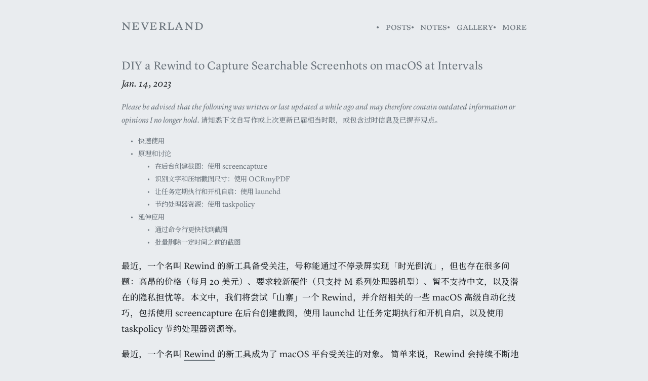

--- FILE ---
content_type: text/html; charset=utf-8
request_url: https://hsu.cy/2023/01/rewind-diy/
body_size: 12795
content:
<!DOCTYPE html>
<html><head>
    <meta charset="utf-8" />
    <meta http-equiv="X-UA-Compatible" content="IE=edge"><title>DIY a Rewind to Capture Searchable Screenhots on macOS at Intervals - neverland</title><meta name="viewport" content="width=device-width, initial-scale=1">
    <meta name="description"
        content="最近，一个名叫 Rewind 的新工具备受关注，号称能通过不停录屏实现「时光倒流」，但也存在很多问题：高昂的价格（每月 20 美元）、要求较新硬件（只支持 M 系列处理器机型）、暂不支持中文，以及潜在的隐私担忧等。本文中，我们将尝试「山寨」一个 Rewind，并介绍相关的一些 macOS 高级自动化技巧，包括使用 screencapture 在后台创建截图，使用 launchd 让任务定期执行和开机自启，以及使用 taskpolicy 节约处理器资源等。" />
    <meta property="og:image" content="" />
    <meta property="og:url" content="https://hsu.cy/2023/01/rewind-diy/">
  <meta property="og:site_name" content="neverland">
  <meta property="og:title" content="DIY a Rewind to Capture Searchable Screenhots on macOS at Intervals">
  <meta property="og:description" content="最近，一个名叫 Rewind 的新工具备受关注，号称能通过不停录屏实现「时光倒流」，但也存在很多问题：高昂的价格（每月 20 美元）、要求较新硬件（只支持 M 系列处理器机型）、暂不支持中文，以及潜在的隐私担忧等。本文中，我们将尝试「山寨」一个 Rewind，并介绍相关的一些 macOS 高级自动化技巧，包括使用 screencapture 在后台创建截图，使用 launchd 让任务定期执行和开机自启，以及使用 taskpolicy 节约处理器资源等。">
  <meta property="og:locale" content="zh_cn">
  <meta property="og:type" content="article">
    <meta property="article:section" content="posts">
    <meta property="article:published_time" content="2023-01-14T00:00:00+08:00">
    <meta property="article:modified_time" content="2023-01-14T00:00:00+08:00">

  <meta name="twitter:card" content="summary">
  <meta name="twitter:title" content="DIY a Rewind to Capture Searchable Screenhots on macOS at Intervals">
  <meta name="twitter:description" content="最近，一个名叫 Rewind 的新工具备受关注，号称能通过不停录屏实现「时光倒流」，但也存在很多问题：高昂的价格（每月 20 美元）、要求较新硬件（只支持 M 系列处理器机型）、暂不支持中文，以及潜在的隐私担忧等。本文中，我们将尝试「山寨」一个 Rewind，并介绍相关的一些 macOS 高级自动化技巧，包括使用 screencapture 在后台创建截图，使用 launchd 让任务定期执行和开机自启，以及使用 taskpolicy 节约处理器资源等。">

    <link rel="stylesheet" type="text/css" media="screen" href="https://hsu.cy/css/main.d9ae83ee83c12039bc6400604571c53dcb5f0924ba39335d4983368736708f08.css" />
    
    <link rel="stylesheet" type="text/css" media="screen" href="https://hsu.cy/css/lyon.fbc93465cebba42f64fe9691f175ceed09961a835c27b4b5f2b1949d09a8c477.css" />
    
    <script src="https://hsu.cy/js/lazyLoad.f287aa8393c65e7fe464f84b1d45248a9539a8e69d6119a2a8dca24ea0be0a55.js"></script>

    

    
    <link rel="preconnect" href="https://fonts.googleapis.com">
    <link rel="preconnect" href="https://fonts.gstatic.com" crossorigin>
    <link
        href="https://fonts.googleapis.com/css2?family=Noto+Serif+SC:wght@500;700&display=swap"
        rel="stylesheet">
</head><body>
    <div class="content">
<header>
    <div class="main">
        <a href="https://hsu.cy/">neverland</a>
    </div>
    
    <nav><ul class="nav-menu">

    
    <li><a href="/posts">posts</a></li>
    

    
    <li><a href="/notes">notes</a></li>
    

    
    <li><a href="/gallery">gallery</a></li>
    

    
    <li class="dropdown">
        <a href="#">more</a>
        <ul class="dropdown-content">
        
            <li><a href="/about">about</a></li>
        
            <li><a href="/now">now</a></li>
        
            <li><a href="/links">links</a></li>
        
            <li><a href="/posts/feed.xml">rss</a></li>
        
        </ul>
    </li>
    

</ul>
</nav>
</header>

<main>
    <article>
        <div class="title">
            <h1 class="post-title">DIY a Rewind to Capture Searchable Screenhots on macOS at Intervals</h1>
            <div class="meta date">Jan. 14, 2023</div>
        </div>
        

 
<div class="warning">
    <p>Please be advised that the following was written or last updated a while ago and may therefore contain outdated information or opinions I no longer hold. <span style="font-style: normal;">请知悉下文自写作或上次更新已届相当时限，或包含过时信息及已摒弃观点。</span></p>
</div>

<div class="toc">
            <nav id="TableOfContents">
  <ul>
    <li><a href="#快速使用">快速使用</a></li>
    <li><a href="#原理和讨论">原理和讨论</a>
      <ul>
        <li><a href="#在后台创建截图使用-screencapture">在后台创建截图：使用 screencapture</a></li>
        <li><a href="#识别文字和压缩截图尺寸使用-ocrmypdf">识别文字和压缩截图尺寸：使用 OCRmyPDF</a></li>
        <li><a href="#让任务定期执行和开机自启使用-launchd">让任务定期执行和开机自启：使用 launchd</a></li>
        <li><a href="#节约处理器资源使用-taskpolicy">节约处理器资源：使用 taskpolicy</a></li>
      </ul>
    </li>
    <li><a href="#延伸应用">延伸应用</a>
      <ul>
        <li><a href="#通过命令行更快找到截图">通过命令行更快找到截图</a></li>
        <li><a href="#批量删除一定时间之前的截图">批量删除一定时间之前的截图</a></li>
      </ul>
    </li>
  </ul>
</nav>
        </div>

        <section class="body">
            <p>最近，一个名叫 Rewind 的新工具备受关注，号称能通过不停录屏实现「时光倒流」，但也存在很多问题：高昂的价格（每月 20 美元）、要求较新硬件（只支持 M 系列处理器机型）、暂不支持中文，以及潜在的隐私担忧等。本文中，我们将尝试「山寨」一个 Rewind，并介绍相关的一些 macOS 高级自动化技巧，包括使用 screencapture 在后台创建截图，使用 launchd 让任务定期执行和开机自启，以及使用 taskpolicy 节约处理器资源等。</p>
<p>最近，一个名叫 <a href="https://sspai.com/link?target=https%3A%2F%2Fwww.rewind.ai%2F">Rewind</a> 的新工具成为了 macOS 平台受关注的对象。 简单来说，Rewind 会持续不断地录制你的 Mac 屏幕，对录像中的每一帧进行文字识别并建立索引，从而为用户的操作历史建立了一个可搜索的「时间机器」。（我们将单独发布 Rewind 的评测文章。）</p>
<p><img src="https://static.hsu.cy/blog/2024/be2ee5d6e1f23a81fc675284e2658cbb.png" alt=""></p>
<p>尽管颇具潜力，Rewind 也并不适合所有人，主要制约因素包括高昂的价格（每月 20 美元）、要求较新硬件（只支持 M 系列处理器机型）、暂不支持中文，以及潜在的隐私担忧等。</p>
<p>因此，在试用 Rewind 期间，我也萌生出一种想法：能不能自己「山寨」一个 Rewind 呢？Rewind 录制的是视频，这在我看来稍微有点没必要，也不方便处理；不如将其简化为「如何以较高频率定期截图」，仍然可以满足备忘的需求，所得格式也更通用。</p>
<p>但这听起来还是比较复杂。我们不妨将其分解为以下几个具体问题，然后逐个解决：</p>
<ul>
<li>如何在后台捕获屏幕内容；</li>
<li>如何对屏幕图像进行文字识别和压缩尺寸；</li>
<li>如何实现循环运行和开机自启；以及</li>
<li>如何在上述过程中节约处理器资源。</li>
</ul>
<p>下面，我首先提供自己制作好的解决方案，然后具体解释制作流程和相关原理。即使你对于定期截图留档没有什么需求，了解本文涉及的技巧对于 macOS 的高级自动化也是有益的。</p>
<h2 id="快速使用">
  <a class="heading-anchor"
     href="#%e5%bf%ab%e9%80%9f%e4%bd%bf%e7%94%a8"
     aria-label="Link to this section">
    &gt;&gt;
  </a>
  快速使用
</h2>
<ol>
<li><a href="https://sspai.com/link?target=https%3A%2F%2Fgist.github.com%2Ffirexcy%2Fc55a94ed13e8a5c2af5533fe6316d640%23file-rewind">下载</a> shell 脚本 <code>rewind</code>，然后：
<ol>
<li>将其放在任意固定目录。依照 Unix 惯例，这种自制脚本一般可以放在 <code>~/bin</code> 目录；</li>
<li>在终端执行 <code>chmod +x ~/bin/rewind</code> 命令，为其增加执行权限；</li>
</ol>
</li>
<li><a href="https://sspai.com/link?target=https%3A%2F%2Fgist.github.com%2Ffirexcy%2Fc55a94ed13e8a5c2af5533fe6316d640%23file-xyz-cyhsu-script-rewind-plist">下载</a> <code>xyz.cyhsu.script.rewind.plist</code>，然后：
<ol>
<li>将其放在 <code>~/Library/LaunchAgents/</code> 目录下。你可以在 Finder 中按 <code>Command</code>-<code>Shift</code>-<code>G</code> 后粘贴上述路径，直接到达这个隐藏目录；</li>
<li>（重要）用 TextEdit 或其他文本编辑器打开这个 plist 文件，将第 9 行的内容改为你存放上述 <code>rewind</code> 脚本的实际路径。注意如果路径涉及 <code>~</code>，需要扩写为完整的 <code>/Users/[USERNAME]</code>，其中 <code>[USERNAME]</code> 为你的用户名；</li>
</ol>
</li>
<li>使用 Homebrew 安装文字识别所依赖的 OCRmyPDF：<code>brew install ocrmypdf</code>，并从 GitHub <a href="https://sspai.com/link?target=https%3A%2F%2Fgithub.com%2Ftesseract-ocr%2Ftessdata%2Fblob%2Fmain%2Fchi_sim.traineddata">下载</a>简体中文 OCR 识别所需数据集，然后根据你的 Mac 处理器类型将其放在下列目录中，其中 <code>[VERSION]</code> 指实际安装的版本号数字：
<ul>
<li>M 系列处理器：<code>/opt/homebrew/Cellar/tesseract/[VERSION]/share/tessdata/</code></li>
<li>Intel 处理器：<code>/usr/local/Cellar/tesseract/[VERSION]/share/tessdata/</code></li>
</ul>
</li>
<li>点击苹果菜单 &gt;「系统设置」，在「隐私和安全性」中选择「屏幕录制」，然后点按加号形的添加按钮，确保将下列每个项目添加到列表中（文件选择窗口仍然可以按 <code>Command</code>-<code>Shift</code>-<code>G</code> 快捷键后粘贴路径跳转）：
<ul>
<li><code>/bin/bash</code></li>
<li><code>/System/Library/CoreServices/launchservicesd</code></li>
<li><code>/usr/sbin/screencapture</code></li>
</ul>
</li>
<li>在终端执行 <code>launchctl load ~/Library/LaunchAgents/xyz.cyhsu.script.rewind.plist</code>。</li>
</ol>
<p>这样，你就可以在 <code>~/Pictures/Rewind</code> 目录下看到带有时间戳的 PDF 格式截图了，频率为每半分钟一次。如果连接了外接显示器，每个屏幕会分别截图。</p>
<p><img src="https://static.hsu.cy/blog/2024/adb889dd85c50f27f258f64dabcf43da.png" alt=""></p>
<p>取决于机器性能和截图尺寸，每张截图会在创建后一两分钟左右完成压缩和文字识别，此后就可以通过 Spotlight 或者你习惯的工具搜索到其中的文字内容。</p>
<p><img src="https://static.hsu.cy/blog/2024/9a5c311b25965e59a7025d0d288d7f4d.png" alt=""></p>
<p>这个自动化流程会保持后台运行和开机自启。如果需要停止，可以在终端执行 <code>launchctl unload ~/Library/LaunchAgents/xyz.cyhsu.script.rewind.plist</code> 来解除加载。如果不再需要这个功能，直接删除上面步骤中下载的两个文件即可。</p>
<h2 id="原理和讨论">
  <a class="heading-anchor"
     href="#%e5%8e%9f%e7%90%86%e5%92%8c%e8%ae%a8%e8%ae%ba"
     aria-label="Link to this section">
    &gt;&gt;
  </a>
  原理和讨论
</h2>
<p>方便阅览起见，这里附上 <code>rewind</code> 脚本内容：</p>
<pre><code>#!/bin/bash

outpath=&quot;$HOME/Pictures/Rewind&quot;
mkdir -p &quot;$outpath&quot;
nDisplay=$(system_profiler SPDisplaysDataType | grep -c Resolution)
ts=$(date +%Y%m%d%H%M%S)

# Detect whether ocrmypdf is installed
if ! command -v ocrmypdf &amp;&gt;/dev/null; then
    echo &quot;ocrmypdf could not be found&quot;
    exit
else
    omp=$(command -v ocrmypdf)
fi

# Capture screenshots
echo &quot;Capturing at $ts&quot;
capture=$(
    for ((i = 1; i &lt;= nDisplay; i++)); do
        echo &quot;$outpath/capture.$ts.$i.pdf&quot;
    done
)
echo &quot;$capture&quot; | xargs screencapture -x -t pdf 2&gt;&amp;1 &amp;&amp; echo &quot;Captured&quot;

# OCR output files
for ((i = 1; i &lt;= nDisplay; i++)); do
    taskpolicy -b\
    &quot;$omp&quot; &quot;$outpath/capture.$ts.$i.pdf&quot; &quot;$outpath/capture.$ts.$i.pdf&quot; \
        -l chi_sim+eng\
        --output-type pdf\
        --optimize 3
done
</code></pre>
<h3 id="在后台创建截图使用-screencapture">
  <a class="heading-anchor"
     href="#%e5%9c%a8%e5%90%8e%e5%8f%b0%e5%88%9b%e5%bb%ba%e6%88%aa%e5%9b%be%e4%bd%bf%e7%94%a8-screencapture"
     aria-label="Link to this section">
    &gt;&gt;&gt;
  </a>
  在后台创建截图：使用 screencapture
</h3>
<p>这是最简单的环节：macOS 自带了一个 <code>screencapture</code> 命令用来截图，它的基本用法是 <code>screencapture FILE</code>，其中 <code>FILE</code> 为输出截图文件名。</p>
<p>此外，可以用 <code>-x</code> 选项来禁用截图提示音，用 <code>-t [jpg|png|pdf|tiff]</code> 选项来指定输出格式。（更多选项用法可以参考手册页面 <code>man screencapture</code>，请一定不要错过里面苹果工程师对于文档写得太烂的吐槽——快二十年过去至今无人搭理）。</p>
<p>这里，我们选择用 PDF 格式保存截图，原因主要是是 PDF 可以通过文字叠加层的形式，直接在文件内部保存接下来识别出的文字内容，非常通用且容易检索；而 PNG 格式只能写在 Spotlight 注释等位置，第三方工具支持有限，且容易在跨系统传输中丢失。</p>
<p><img src="https://static.hsu.cy/blog/2024/3d5398c8edffcc93c2d371499836bb1b.png" alt=""></p>
<p>PDF 可以通过文字叠加层的形式，直接在文件内部保存接下来识别出的文字内容</p>
<p>还需要考虑的一个细节是外接显示器的场景。<code>screencapture</code> 支持多显示器，但笨拙的语法要求在参数中写下每个显示器截图的文件名。为此：</p>
<ol>
<li>我们先用 <code>system_profiler SPDisplaysDataType</code> 获取当前的显示信息，用 <code>grep</code> 数一数里面提到了几次「分辨率」（<code>Resolution</code>），就知道了总共有几个屏幕（第 5 行）；</li>
<li>然后，用一个 for 循环构造出带有显示器序号和时间戳（用 <code>date</code> 实现，第 6 行）的多个文件名，用 <code>xargs</code> 拼在一起喂给 <code>screencapture</code> 即可（第 23 行）。</li>
</ol>
<p>另一个比较烦人的地方在于，随着 macOS 对权限管理的收紧，屏幕录制也成为了重点打击的对象。如果不经设置，在后台通过脚本静默执行的截图操作，只能截到一个空空荡荡的桌面。</p>
<p>为此，我们需要在「系统设置」&gt;「隐私和安全性」&gt;「屏幕录制」中，将脚本中涉及截图操作的所有程序都加入白名单中。</p>
<p>这里，我们的 <code>rewind</code> 脚本：</p>
<ul>
<li>以 bash 作为运行环境；</li>
<li>通过 macOS 的 Launch Services 实现自启和循环（详见下节）；</li>
<li>通过 <code>screencapture</code> 命令实现截图。</li>
</ul>
<p>因此，需要将上述三项对应的可执行文件都添加到白名单，才能正常截图。这就是开头所述步骤中需要做第 4 步的原因。</p>
<h3 id="识别文字和压缩截图尺寸使用-ocrmypdf">
  <a class="heading-anchor"
     href="#%e8%af%86%e5%88%ab%e6%96%87%e5%ad%97%e5%92%8c%e5%8e%8b%e7%bc%a9%e6%88%aa%e5%9b%be%e5%b0%ba%e5%af%b8%e4%bd%bf%e7%94%a8-ocrmypdf"
     aria-label="Link to this section">
    &gt;&gt;&gt;
  </a>
  识别文字和压缩截图尺寸：使用 OCRmyPDF
</h3>
<p>少数派过去曾有一篇文章<a href="https://sspai.com/prime/story/44045">介绍</a>如何通过 OCRmyPDF 在扫描版 PDF 中检索文字。本文沿用那篇文章所介绍的用法，唯一多用到的选项是 <code>--optimize 3</code>；根据<a href="https://sspai.com/link?target=https%3A%2F%2Focrmypdf.readthedocs.io%2Fen%2Flatest%2Fcookbook.html%23pdf-optimization">文档</a>，这是指对图片进行比较激进的有损压缩，特别适合截图留档这种「能看清就行」的场景。</p>
<p>实际的空间占用情况如何呢？我的工作环境是一台 16 英寸 MacBook Pro 搭配一台 4K 分辨率的显示器，经过 OCRmyPDF 压缩，内外置显示器的截图 PDF 尺寸一般在 200KB 和 400KB 以内，加在一起一般不超过 600KB。而即使经过压缩，截图画质也是很不错的，除了一些色彩较多的画面会出现色阶，完全不影响查看。</p>
<p>以一天使用 10 小时、半分钟截图一次计算，这相当于每天 700MB 左右、每月 21GB 左右，与 Rewind <a href="https://sspai.com/link?target=https%3A%2F%2Fhelp.rewind.ai%2Fen%2Farticles%2F6706118-how-does-rewind-compression-work">宣传</a>的 14—39GB 相仿。考虑到当前 Mac 至少也是 256GB 起步，只要定期清理，我认为这个占用情况是可以接受的。</p>
<h3 id="让任务定期执行和开机自启使用-launchd">
  <a class="heading-anchor"
     href="#%e8%ae%a9%e4%bb%bb%e5%8a%a1%e5%ae%9a%e6%9c%9f%e6%89%a7%e8%a1%8c%e5%92%8c%e5%bc%80%e6%9c%ba%e8%87%aa%e5%90%af%e4%bd%bf%e7%94%a8-launchd"
     aria-label="Link to this section">
    &gt;&gt;&gt;
  </a>
  让任务定期执行和开机自启：使用 launchd
</h3>
<p>这是本文解决方案中的关键环节，也是我建议读者无论有无本文需求，都不妨做些了解的技巧。</p>
<p>说到定期执行任务，有一定 Linux 基础的读者可能会想到经典的 <code>cron</code>。macOS 确实保留了 <code>cron</code>，但它也有一个更原生的「升级版」，那就是 launchd。如苹果在 <code>crontab</code> 的手册页所说，macOS 上的 launchd 已经完全吸收了 <code>cron</code> 的功能，并且更加灵活。</p>
<p>那么 launchd 是何方神圣？作为一个 <a href="https://sspai.com/link?target=https%3A%2F%2Fzh.wikipedia.org%2Fwiki%2FInit">init</a> 程序，launchd 对于 macOS 意义重大，是系统启动后载入的第一个进程，负责初始化系统、启动各项进程和服务，可以说是扮演了「旗手」和「总指挥」的角色。自然地，开机自启和计划任务也是 launchd 职能的一部分。</p>
<p>launchd 的行为通过称为「属性列表」（plist）的 XML 格式配置文件指定，这种配置文件安装到几个系统指定位置后，就成为 LaunchAgents 或 LaunchDaemons。而就本文目的而言，需要做的就是制作一个 LaunchAgent 文件，将其安装到 <code>~/Library/LaunchAgents</code> 下，意即为当前登录用户启动和控制特定操作。</p>
<p>这个 LaunchAgent 就是我们在开头步骤中提供的 plist 文件。下面，我们简要解释一下它的结构和功能。</p>
<pre><code>&lt;?xml version=&quot;1.0&quot; encoding=&quot;UTF-8&quot;?&gt;
&lt;!DOCTYPE plist PUBLIC &quot;-//Apple//DTD PLIST 1.0//EN&quot; &quot;http://www.apple.com/DTDs/PropertyList-1.0.dtd&quot;&gt;
&lt;plist version=&quot;1.0&quot;&gt;
    &lt;dict&gt;
        &lt;key&gt;Label&lt;/key&gt;
        &lt;string&gt;xyz.cyhsu.script.rewind&lt;/string&gt;
        &lt;key&gt;ProgramArguments&lt;/key&gt;
        &lt;array&gt;
            &lt;string&gt;/Users/platyhsu/bin/rewind&lt;/string&gt;
        &lt;/array&gt;
        &lt;key&gt;EnvironmentVariables&lt;/key&gt;
        &lt;dict&gt;
            &lt;key&gt;PATH&lt;/key&gt;
            &lt;string&gt;/opt/homebrew/bin:/usr/local/bin:/usr/bin:/bin:/usr/sbin:/sbin&lt;/string&gt;
        &lt;/dict&gt;
        &lt;key&gt;StartInterval&lt;/key&gt;
        &lt;integer&gt;30&lt;/integer&gt;
        &lt;key&gt;RunAtLoad&lt;/key&gt;
        &lt;true/&gt;
        &lt;key&gt;StandardOutPath&lt;/key&gt;
        &lt;string&gt;/tmp/rewind.log&lt;/string&gt;
    &lt;/dict&gt;
&lt;/plist&gt;
</code></pre>
<p>如果你想让别人替你按时完成某项任务，显然需要交代清楚这些问题：要做什么、什么时候做，以及怎么做。LaunchAgent 的内容大体也就是在回答这些问题。</p>
<p>具体来说，这个 XML 文件包含一个字典，其下的字键分门别类地说明所要执行任务（job）的各项属性。比较关键的属性包括：</p>
<p><code>Label</code> 任务的标签，只起识别和区分目的，理论上可以随便填写，但惯例是采用<a href="https://sspai.com/link?target=https%3A%2F%2Fen.wikipedia.org%2Fwiki%2FReverse_domain_name_notation">反向 DNS</a> 方式命名。如果你有自己的域名，不妨将像我在示例文件里那样，把它倒过来作为标签的开头。</p>
<p><code>ProgramArguments</code> 最核心的配置项，指要执行的命令。注意这是一个数组型，数组中的每一个字符串对应一个参数，而要运行的命令本身是第一个参数。</p>
<p>例如，如果要运行 <code>ls -a /etc</code> 命令，注意到它被空格分成命令名称、选项和路径参数三个部分，因此应该拆成三个元素来写进 <code>ProgramArguments</code>：</p>
<pre><code>&lt;key&gt;ProgramArguments&lt;/key&gt;
&lt;array&gt;
 &lt;string&gt;ls&lt;/string&gt;
 &lt;string&gt;-a&lt;/string&gt;
 &lt;string&gt;/etc&lt;/string&gt;
&lt;/array&gt;
</code></pre>
<p>这里，我们要执行的是一个现成的脚本文件 <code>~/bin/rewind</code>，因此直接用一个字符串存放其路径即可。如开头所述，需要注意这里不支持变量，也不支持 <code>~</code> 之类的简写，只能填写绝对路径。（在 Finder 里按住 <code>Option</code> 键后右键单击一个目录，就能看到复制路径的选项。）</p>
<p><code>EnvironmentVariables</code> 指运行程序的环境变量。launchd 加载程序的环境与我们通过终端工具访问的命令行环境是不同的。就本文目的而言，这种不同最主要的影响是其默认搜索路径（即 <code>PATH</code> 变量的值）不包括 Homebrew 安装软件的目录，因此无法直接运行 OCRmyPDF 等工具。这就需要通过 <code>EnvironmentVariables</code> 键来调整。</p>
<p><code>EnvironmentVariables</code> 也是一个词典型的键，其下每个键值对用来赋值一个变量。这里，我们将 Homebrew 安装路径 <code>/opt/homebrew/bin</code>（M 系列处理器版本）和 <code>/usr/local/bin</code>（Intel 处理器版本）添加到 <code>PATH</code> 变量的开头（第 11—15 行）。</p>
<p><code>StartInterval</code> 指运行任务的时间间隔，以秒为单位。我在这里填写了 30 秒，对于回忆和打捞操作记录，应该是一个足够细的粒度了。当然，你可以根据自己的偏好随意调整。</p>
<p><code>RunAtLoad</code> 一个布尔值，如果为真，则任务会在这个 LaunchAgent 被加载时立刻开始运行。否则，任务会等到运行条件满足（对于本例就是加载后经过一个 <code>StartInterval</code> 的时间）才开始运行。</p>
<p><code>StandardOutPath</code> 指运行任务所得的命令行输出（STDOUT）保存到何处，非常适合用来记录日志。这里，我指定 <code>/tmp/rewind.log</code> 作为日志路径，并在 <code>rewind</code> 脚本中通过 <code>2&gt;&amp;1</code>（第 23 行），将可能遇到的错误信息也重定向到标准输出。这个路径也没有什么讲究，但 <code>/tmp</code> 的好处是会随着重启自动清空，省得手动清理日志。</p>
<p>如果不需要日志，也可以把这个键删掉。</p>
<p>做好 LaunchAgent 文件后，将它放到 <code>~/Library/LaunchAgent</code> 目录就完成了安装。如果你使用 macOS Ventura 或更新的系统，还会看到弹出的通知，告诉你新增了一个后台项目（尽管措辞非常令人困惑）。</p>
<p><img src="https://static.hsu.cy/blog/2024/2534d3ea9ebb24fdd88c2ced016748f4.png" alt=""></p>
<p>最后，如开头所述，我们需要通过 launchd 的控制程序 <code>launchctl</code> 来载入这个 LaunchAgent，也就是在终端执行 <code>launchctl load ~/Library/LaunchAgents/xyz.cyhsu.script.rewind.plist</code>。</p>
<p>对于本文目的，了解到上述程度就够了。如果想了解更多 launchd 的用法，可以参考这些资源：</p>
<ul>
<li><code>launchctl</code> 和 launchd 配置文件的手册页，可以通过运行 <code>man launchctl</code> 和 man <code>launchd.plist</code> 阅读；</li>
<li>苹果官方（和年久失修）的 <a href="https://developer.apple.com/library/archive/documentation/MacOSX/Conceptual/BPSystemStartup/Chapters/CreatingLaunchdJobs.html#//apple_ref/doc/uid/10000172i-SW7-SW13"><em>Daemons and Services Programming Guide</em></a>；</li>
<li>由第三方编写的 <a href="https://sspai.com/link?target=https%3A%2F%2Fwww.launchd.info%2F"><em>A launchd Tutorial</em></a>，作者还开发了优秀的 launchd 维护工具 <a href="https://sspai.com/link?target=https%3A%2F%2Fwww.soma-zone.com%2FLaunchControl%2F">LaunchControl</a>。</li>
</ul>
<h3 id="节约处理器资源使用-taskpolicy">
  <a class="heading-anchor"
     href="#%e8%8a%82%e7%ba%a6%e5%a4%84%e7%90%86%e5%99%a8%e8%b5%84%e6%ba%90%e4%bd%bf%e7%94%a8-taskpolicy"
     aria-label="Link to this section">
    &gt;&gt;&gt;
  </a>
  节约处理器资源：使用 taskpolicy
</h3>
<p>Rewind 重点宣传的一项特性就是针对 Apple silicon 优化、占用系统资源少。毕竟，没有人会愿意为了一个备份性质的功能影响日常工作。如何在我们的山寨版里模拟这一点呢？</p>
<p>你可能知道，macOS 和其他 Unix 阵营系统一样，支持通过 <code>nice</code> 命令来设置进程优先级。nice 值是一个 -20 到 19 之间的整数，0 是默认值，数值越大，优先级越低（因为越是 nice 的进程，当然是越懂「文明礼让」的）。查阅 <code>launchd</code> 手册，其中也确实有个叫做 <code>Nice</code> 的选项，其作用正是设置优先级。</p>
<p>然而，在被苹果高度改造的当代 macOS 上，nice 的实际意义已经很小了。（参见 Edward Hoakley 的<a href="https://sspai.com/link?target=https%3A%2F%2Feclecticlight.co%2F2015%2F07%2F01%2Fnice-or-nasty%2F">解释</a>。）特别是在采用了大小核架构的 Apple silicon 上，无法通过设置较高的 nice 值来将进程绑定在节能的小核上运行。</p>
<p>因此，我们需要一个更适配当代 macOS 的工具——<code>taskpolicy</code>。查询手册（<code>man taskpolicy</code>）可知，在一个命令之前加上 <code>taskpolicy -b</code>，就可以让进程运行在名为 <code>PRIO_DARWIN_BG</code> 的「后台」优先级上。对于 Apple silicon 而言，这是少数能确保进程在小核上运行的方法之一。（仍推荐阅读 Edward Hoakley 的<a href="https://sspai.com/link?target=https%3A%2F%2Feclecticlight.co%2F2022%2F10%2F20%2Fmaking-the-most-of-apple-silicon-power-5-user-control%2F">研究</a>。）这就是 rewind 脚本第 27 行的来源。</p>
<p>那么，强制使用小核对于脚本执行效率的影响有多大？在我配置为 M1 Max 的 MacBook Pro 上，如果不做设置，OCRmyPDF 处理内、外置两个屏幕的截图大约合计需要 20 秒；强制使用小核后，这个过程延长到大约 100 秒。考虑到我们很少需要立即「回忆」刚刚截下的屏幕画面，延迟两分钟是可以接受的。</p>
<h2 id="延伸应用">
  <a class="heading-anchor"
     href="#%e5%bb%b6%e4%bc%b8%e5%ba%94%e7%94%a8"
     aria-label="Link to this section">
    &gt;&gt;
  </a>
  延伸应用
</h2>
<h3 id="通过命令行更快找到截图">
  <a class="heading-anchor"
     href="#%e9%80%9a%e8%bf%87%e5%91%bd%e4%bb%a4%e8%a1%8c%e6%9b%b4%e5%bf%ab%e6%89%be%e5%88%b0%e6%88%aa%e5%9b%be"
     aria-label="Link to this section">
    &gt;&gt;&gt;
  </a>
  通过命令行更快找到截图
</h3>
<p>开头的步骤演示了用系统自带搜索查找截图内容的效果。但如果你习惯使用命令行，我推荐通过 <a href="https://sspai.com/link?target=https%3A%2F%2Fgithub.com%2Fphiresky%2Fripgrep-all">ripgrep-all</a> 结合 <a href="https://sspai.com/link?target=https%3A%2F%2Fgithub.com%2Fjunegunn%2Ffzf">fzf</a> 来快速（冒烟一般地快）检索 PDF 文件，具体方法参见其<a href="https://sspai.com/link?target=https%3A%2F%2Fgithub.com%2Fphiresky%2Fripgrep-all%23integration-with-fzf">文档</a>。</p>
<p><img src="https://static.hsu.cy/blog/2024/4be94cc6e34316fabda8e3ddd58fac1c.png" alt=""></p>
<h3 id="批量删除一定时间之前的截图">
  <a class="heading-anchor"
     href="#%e6%89%b9%e9%87%8f%e5%88%a0%e9%99%a4%e4%b8%80%e5%ae%9a%e6%97%b6%e9%97%b4%e4%b9%8b%e5%89%8d%e7%9a%84%e6%88%aa%e5%9b%be"
     aria-label="Link to this section">
    &gt;&gt;&gt;
  </a>
  批量删除一定时间之前的截图
</h3>
<p>尽管我们的脚本已经通过压缩截图控制了体积，并在截图文件名中加入了时间戳方便检索，但定期清理用不到的截图也是有必要的。为此，我们可以用 <code>find</code> 命令的 <code>-newerXY</code> 选项来查找特定时间段之间或前后创建的文件，然后用 <code>-delete</code> 选项批量删除。</p>
<p>参考以下例子，语法可谓都是大白话，一看便知含义：</p>
<pre><code># 列出并删除一个月之前创建的截图
find ~/Pictures/Rewind -not -newerct &quot;1 month ago&quot; -delete
# 列出最近 10 小时创建的截图
find ~/Pictures/Rewind -newerct &quot;10 hours ago&quot;
</code></pre>
<p>你可以根据偏好，预先写好一些常用的清理命令，然后用快捷指令、Alfred 等工具将其包装为一键执行的捷径。</p>

        </section>

        <div class="post-tags">
            
            
            
        </div>
    </article>
</main>
<footer>
<hr />
<span id="copyright">2026  © Chenyang “Platy” Hsu.</span>
<span id="license"><a href="https://creativecommons.org/licenses/by-nc-nd/4.0/" target="_blank" rel="noopener">CC BY-NC-ND 4.0</a> unless indicated otherwise.</span>
</footer></div>

    
    <script src="https://hsu.cy/js/wrapChinese.cf9d08b235cf02d4403c25fa1b9ffcacd14be6df3b04c2aa9ee45ae20ef94a46.js"></script>
<!-- Cloudflare Pages Analytics --><script defer src='https://static.cloudflareinsights.com/beacon.min.js' data-cf-beacon='{"token": "fc105cefd4a14b9c956283f2751466cd"}'></script><!-- Cloudflare Pages Analytics --><script defer src="https://static.cloudflareinsights.com/beacon.min.js/vcd15cbe7772f49c399c6a5babf22c1241717689176015" integrity="sha512-ZpsOmlRQV6y907TI0dKBHq9Md29nnaEIPlkf84rnaERnq6zvWvPUqr2ft8M1aS28oN72PdrCzSjY4U6VaAw1EQ==" data-cf-beacon='{"version":"2024.11.0","token":"c2c44584cd17417b8b4ebcbafeeed00f","r":1,"server_timing":{"name":{"cfCacheStatus":true,"cfEdge":true,"cfExtPri":true,"cfL4":true,"cfOrigin":true,"cfSpeedBrain":true},"location_startswith":null}}' crossorigin="anonymous"></script>
</body>
</html>

--- FILE ---
content_type: text/css; charset=utf-8
request_url: https://hsu.cy/css/main.d9ae83ee83c12039bc6400604571c53dcb5f0924ba39335d4983368736708f08.css
body_size: 2055
content:
/* ========================================================
   Variables
======================================================== */
:root {
  --font-cn-sans: "Sarasa UI SC", "Source Han Sans SC", "Noto Sans SC";
  --font-cn-serif: "Noto Serif SC", "Source Han Serif SC";
  --font-system: ui-sans-serif, system-ui, -apple-system, "Segoe UI", Roboto, Helvetica, var(--font-cn-sans), sans-serif;
  --font-serif: "Lyon Text Web", Garamond, Baskerville, "New York", var(--font-cn-serif), ui-serif, serif;
  --font-mono: ui-monospace, "SF Mono", "Roboto Mono", Consolas, Arimo, "Liberation Mono", "Source Code Pro", var(--font-cn-sans), monospace;
  /* --color-accent: rgb(67,90,135);
  --color-bg: rgb(236, 239, 243);
  --color-text: rgb(34, 45, 68);
  --color-elevated: rgb(217, 222, 231); */
  --color-accent: #6c757d;
  --color-bg: #e9ecef;
  --color-text: #212529;
  --color-elevated: #f8f9fa;
}

/* ========================================================
   Reset & Base Document Styles
======================================================== */
html {
  background: var(--color-bg);
  color: var(--color-text);
  font-family: var(--font-serif);
  font-size: 18.5px;
  line-height: 1.7;
}

body {
  margin: 8px;
}

::selection {
  background: var(--color-accent);
  color: var(--color-bg);
}

hr {
  border: 0;
  border-top: 2px dotted var(--color-accent);
  margin: 1em 0;
}

blockquote {
  border-left: 2px solid var(--color-accent);
  color: var(--color-accent);
  margin: 0;
  padding-left: 1em;
}

dd {
  padding: 0.5em 0;
}

/* ========================================================
   Typography
======================================================== */
[lang="zh"] {
  font-size: 0.9em;
}

[class="meta date"] {
  font-style: italic;
}

/* Headings (common baseline) */
h1,
h2,
h3,
h4,
h5,
h6 {
  margin-top: 1em;
  color: var(--color-accent);
  font-weight: normal;
}

h1 {
  font-size: 1.25em;
}

h2 {
  font-size: 1.2em;
}

h3,
h4,
h5,
h6 {
  font-size: 1em;
}

/* Headings - Specifics & Prefixes */
h1.tags::before {
  content: "# ";
  color: var(--color-accent);
}

/* Article & Title */
.title h1,
article .title {
  margin-bottom: 0;
}

article .title {
  margin-bottom: 1em;
}

/* Section Markers */
/* main h2::before    { content: ">> ";      font-size: smaller; }
main h3::before    { content: ">>> ";     font-size: smaller; }
h4::before         { content: ">>>> ";    font-size: smaller; }
h5::before         { content: ">>>>> ";   font-size: smaller; }
h6::before         { content: ">>>>>> ";  font-size: smaller; } */

/* Suppress h4 prefix in figcaption context */
figcaption>h4::before {
  content: none;
}

/* ========================================================
   Links
======================================================== */
a {
  color: inherit;
  text-decoration: none;
  border-bottom: 2px solid var(--color-accent);
}

/* a:hover {
  background: var(--color-accent);
  color: var(--color-bg);
} */
body header a,
main h1 a,
.page-item a,
a.readmore,
a.footnote-ref,
a.footnote-backref,
nav a,
a.heading-anchor {
  color: var(--color-accent);
  border: none;
}

a.footnote-ref,
a.footnote-backref {
  font-weight: initial;
}

/* ========================================================
   Lists
======================================================== */
ul {
  list-style: none;
  padding-left: 2ch;
}

ul li {
  position: relative;
  padding-left: 1em;
}

ul>li::before {
  content: "•";
  color: var(--color-accent);
  font-weight: bold;
  position: absolute;
  left: 0;
  top: 0;
}

ul.pagination,
ul.tags {
  padding-left: 0;
}

li.page-item {
  display: inline;
  margin-right: 0.1em;
}

li.page-item::before {
  content: none;
}

.tags li::before {
  content: "# ";
}

/* ========================================================
   Code and Pre
======================================================== */
pre,
code {
  font-family: var(--font-mono);
  background: var(--color-elevated);
  font-size: 0.8em;
}

code {
  padding: 0.1em 0.2em;
}

pre {
  padding: 1em;
  overflow-x: auto;
  line-height: 1.4;
}

pre code {
  background: none;
  color: inherit;
  font-size: 100%;
  padding: 0;
}

/* Inline lang="zh" exception */
code [lang="zh"],
pre [lang="zh"] {
  font-size: 1em;
}

/* Syntax Highlighting */
.highlight,
.highlight pre code[class*="language-"] {
  position: relative;
  -webkit-overflow-scrolling: touch;
}

/* ========================================================
   Tables
======================================================== */
table {
  border-spacing: 0;
  border-collapse: collapse;
  font-size: smaller;
}

th,
td {
  padding: 0.5em;
}

th {
  border-width: 3px 0 1px 0;
  border-style: solid;
  border-color: var(--color-accent);
  font-weight: bold;
  color: var(--color-accent);
  text-align: start;
}

tr {
  border-width: 0 0 1px 0;
  border-style: solid;
  border-color: var(--color-accent);
}

/* ========================================================
   Components & Layout Blocks
======================================================== */
.content {
  margin: 0 auto 4em auto;
  max-width: 800px;
  padding: 0 1ch;
  word-wrap: break-word;
}

footer {
  margin-top: 1em;
  color: var(--color-accent);
  font-size: smaller;
}

header {
  display: flex;
  flex-wrap: wrap;
  align-items: baseline;
  justify-content: space-between;
  margin: 1em 0;
}

header .main {
  font-size: 1.5em;
  letter-spacing: 0.05em;
  font-weight: 300;
  font-variant: small-caps;
}

.nav-menu a {
  font-variant: small-caps;
}

.site-description {
  display: flex;
  justify-content: space-between;
}

.nav-menu {
  list-style: none;
  display: flex;
  gap: 0.75rem;
  padding: 0;
}

.dropdown {
  position: relative;
}

.dropdown-content {
  display: none;
  position: absolute;
  background-color: var(--color-accent);
  min-width: 90px;
  z-index: 1;
  list-style: none;
  padding: 0;
}

.dropdown-content li {
  padding: 8px 8px;
}

.dropdown-content li a {
  color: var(--color-bg);
  text-decoration: none;
}

.dropdown:hover .dropdown-content {
  display: block;
}

/* --------------------------------------------------------
   Posts, Tags, Navigation
--------------------------------------------------------- */
.posts .post a,
.tags a,
.tags a:hover,
a.readmore {
  border-bottom: none;
  /* Remove border for tag/links (override) */
}

/* Post meta */
/* .post-tags {
  border-top: 2px dotted var(--color-accent);
} */

/* Draft */
.draft-label {
  color: var(--color-accent);
  text-decoration: none;
  padding: 2px 4px;
  border-radius: 4px;
  margin-left: 6px;
  background: var(--color-elevated);
}

/* ========================================================
   Callouts & Notices
======================================================== */
.callout {
  background: var(--color-accent);
  color: var(--color-bg);
  padding: 1em;
}

.callout p {
  margin: 0;
}

.callout a {
  border-bottom: 3px solid var(--color-bg);
}

.callout a:hover,
.callout a:focus {
  background: var(--color-bg);
  color: var(--color-accent);
}

.warning {
  font-style: italic;
  font-size: smaller;
  color: var(--color-accent);
}

mark {
  background: var(--color-accent);
  color: var(--color-bg);
}

mark::selection {
  background: var(--color-bg);
  color: var(--color-accent);
}

mark a {
  border-bottom: 3px solid var(--color-bg);
}

mark a:hover,
mark a:focus {
  background: var(--color-bg);
  color: var(--color-accent);
}

/* Table of Contents */
.toc {
  font-size: 0.8em;
  color: var(--color-accent);
}

.toc a {
  border: none;
}

/* ========================================================
   Figures & Images
======================================================== */
img,
figure {
  display: inline-block;
  margin: 0;
  max-width: 100%;
  box-sizing: border-box;
  text-align: left;
}

figure img {
  max-height: 500px;
}

figcaption {
  font-size: smaller;
  font-weight: bold;
  color: var(--color-accent);
}

figure h4 {
  margin: 0 0 1em 0;
}

a:has(img) {
  border: none;
}

/* SVG icon sizing */
svg {
  max-height: 16px;
}

/* ========================================================
  Notes
======================================================== */

.note-content img {
  max-height: min(25vh, 300px);
  max-width: 240px;
}

.note-timestamp a {
  color: var(--color-accent);
  border: none;
}

.note-timestamp a:hover {
  background: none;
  border-bottom: 2px solid var(--color-accent);
}

/* ========================================================
  Gallery
======================================================== */

.gallery-grid {
  display: grid;
  grid-template-columns: 1fr 1fr 1fr;
  gap: .15rem;
}

.gallery-tile {
  display: block;
  position: relative;
  overflow: hidden;
}

.gallery-tile img {
  width: 100%;
  height: 100%;
  object-fit: cover;
  display: block;
  transform: translateZ(0);
}

.date-tile {
  aspect-ratio: 3 / 4;
  background: var(--color-accent);
  color: var(--color-bg);
  text-decoration: none;
}

.date-tile-inner {
  position: absolute;
  inset: 0;
  display: grid;
  place-items: center;
  row-gap: .2rem;
  padding: 0.5rem;
}


--- FILE ---
content_type: text/css; charset=utf-8
request_url: https://hsu.cy/css/lyon.fbc93465cebba42f64fe9691f175ceed09961a835c27b4b5f2b1949d09a8c477.css
body_size: -81
content:
/*
        This font software is the property of Commercial Type.

        You may not modify the font software, use it on another website, or install it on a computer.

        License information is available at http://commercialtype.com/eula
        For more information please visit Commercial Type at http://commercialtype.com or email us at info[at]commercialtype.com

        Copyright (C) 2025 Schwartzco Inc.
        License 2503-HWEJJQ      
*/

@font-face {
    font-family: 'Lyon Text Web';
    src: url('/fonts/LyonText-Regular-Web.woff2') format('woff2'),
         url('/fonts/LyonText-Regular-Web.woff') format('woff');
    font-weight: 400;
    font-style: normal;
    }

.LyonText-Regular-Web {
    font-family: 'Lyon Text Web';
    font-weight: 400;
    font-style: normal;
    }
@font-face {
    font-family: 'Lyon Text Web';
    src: url('/fonts/LyonText-RegularItalic-Web.woff2') format('woff2'),
         url('/fonts/LyonText-RegularItalic-Web.woff') format('woff');
    font-weight: 400;
    font-style: italic;
    }

.LyonText-RegularItalic-Web {
    font-family: 'Lyon Text Web';
    font-weight: 400;
    font-style: italic;
    }
@font-face {
    font-family: 'Lyon Text Web';
    src: url('/fonts/LyonText-Bold-Web.woff2') format('woff2'),
         url('/fonts/LyonText-Bold-Web.woff') format('woff');
    font-weight: 700;
    font-style: normal;
    }

.LyonText-Bold-Web {
    font-family: 'Lyon Text Web';
    font-weight: 700;
    font-style: normal;
    }
@font-face {
    font-family: 'Lyon Text Web';
    src: url('/fonts/LyonText-BoldItalic-Web.woff2') format('woff2'),
         url('/fonts/LyonText-BoldItalic-Web.woff') format('woff');
    font-weight: 700;
    font-style: italic;
    }

.LyonText-BoldItalic-Web {
    font-family: 'Lyon Text Web';
    font-weight: 700;
    font-style: italic;
    }


--- FILE ---
content_type: application/javascript
request_url: https://hsu.cy/js/lazyLoad.f287aa8393c65e7fe464f84b1d45248a9539a8e69d6119a2a8dca24ea0be0a55.js
body_size: -128
content:
(function () {
  const setLazy = img => {
    if (!img.hasAttribute('loading')) img.setAttribute('loading', 'lazy');
  };
  document.querySelectorAll('img:not([loading])').forEach(setLazy);

  // Observe parser/appended nodes during and after parse.
  new MutationObserver(muts => {
    for (const m of muts) for (const n of m.addedNodes) {
      if (n.nodeType !== 1) continue; // ELEMENT_NODE
      if (n.tagName === 'IMG') setLazy(n);
      else if (n.querySelectorAll) n.querySelectorAll('img:not([loading])').forEach(setLazy);
    }
  }).observe(document.documentElement, { childList: true, subtree: true });
})();


--- FILE ---
content_type: application/javascript
request_url: https://hsu.cy/js/wrapChinese.cf9d08b235cf02d4403c25fa1b9ffcacd14be6df3b04c2aa9ee45ae20ef94a46.js
body_size: 331
content:
document.addEventListener("DOMContentLoaded", () => {
    const cjkChars = new RegExp(
        [
            '[',
            '\u2E80-\u2EFF',       // CJK Radicals Supplement
            '\u2F00-\u2FDF',       // Kangxi Radicals
            '\u2FF0-\u2FFF',       // Ideographic Description Chars.
            '\u3000-\u303F',       // CJK Symbols and Punctuation
            '\u3040-\u309F',       // Hiragana
            '\u30A0-\u30FF',       // Katakana
            '\u31C0-\u31EF',       // CJK Strokes
            '\u31F0-\u31FF',       // Katakana Phonetic Extensions
            '\u3400-\u4DBF',       // CJK Unified Ideographs Ext. A
            '\u4E00-\u9FFF',       // CJK Unified Ideographs
            '\uAC00-\uD7AF',       // Hangul Syllables
            '\uF900-\uFAFF',       // CJK Compatibility Ideographs
            '\uFE30-\uFE4F',       // CJK Compatibility Forms
            '\uFF00-\uFFEF',       // Halfwidth and Fullwidth Forms
            '\u{1B000}-\u{1B0FF}', // Kana Supplement
            '\u{1B100}-\u{1B12F}', // Kana Extended-A
            '\u{1B130}-\u{1B16F}', // Small Kana Extension
            '\u{20000}-\u{2A6DF}', // CJK Unified Ideographs Ext. B
            '\u{2A700}-\u{2B73F}', // CJK Unified Ideographs Ext. C
            '\u{2B740}-\u{2B81F}', // CJK Unified Ideographs Ext. D
            '\u{2B820}-\u{2CEAF}', // CJK Unified Ideographs Ext. E
            '\u{2CEB0}-\u{2EBEF}', // CJK Unified Ideographs Ext. F
            '\u{2F800}-\u{2FA1F}', // CJK Compatibility Ideographs Suppl.
            ']+'
        ].join(''),
        'gu'
    );
    function wrapCJKText(node) {
        if (node.nodeType === Node.TEXT_NODE) {
            if (cjkChars.test(node.nodeValue)) {
                const parent = node.parentNode;
                const fragments = node.nodeValue.split(cjkChars);
                const matches = node.nodeValue.match(cjkChars);
                const wrapper = document.createDocumentFragment();
                fragments.forEach((fragment, index) => {
                    wrapper.appendChild(document.createTextNode(fragment));
                    if (matches && matches[index]) {
                        const span = document.createElement("span");
                        span.lang = "zh";
                        span.textContent = matches[index];
                        wrapper.appendChild(span);
                    }
                });
                parent.replaceChild(wrapper, node);
            }
        } else if (node.nodeType === Node.ELEMENT_NODE) {
            Array.from(node.childNodes).forEach(wrapCJKText);
        }
    }
    wrapCJKText(document.body);
});
